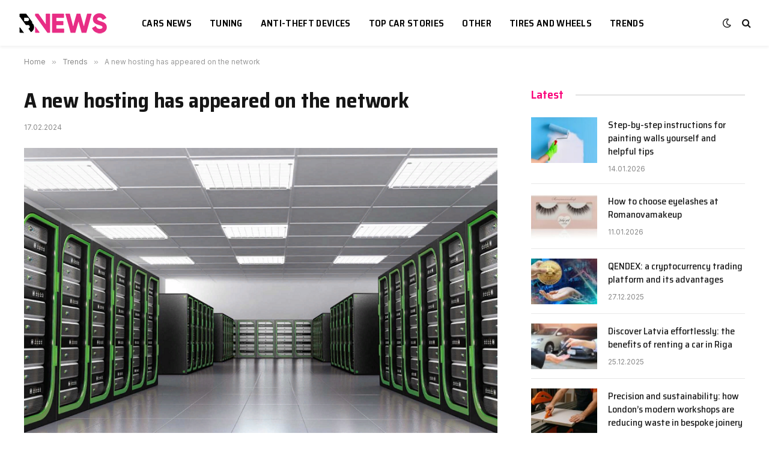

--- FILE ---
content_type: text/html; charset=UTF-8
request_url: https://carsnow.net/a-new-hosting-has-appeared-on-the-network.html
body_size: 14855
content:

<!DOCTYPE html>
<html lang="en-US" class="s-light site-s-light">

<head>

	<meta charset="UTF-8" />
	<meta name="viewport" content="width=device-width, initial-scale=1" />
	<meta name='robots' content='index, follow, max-image-preview:large, max-snippet:-1, max-video-preview:-1' />

	<!-- This site is optimized with the Yoast SEO plugin v24.5 - https://yoast.com/wordpress/plugins/seo/ -->
	<title>A new hosting has appeared on the network</title><link rel="preload" as="image" imagesrcset="https://carsnow.net/wp-content/uploads/2022/07/hosting.png" imagesizes="(max-width: 788px) 100vw, 788px" /><link rel="preload" as="font" href="https://carsnow.net/wp-content/themes/smart-mag/css/icons/fonts/ts-icons.woff2?v2.2" type="font/woff2" crossorigin="anonymous" />
	<meta name="description" content="For many companies, corporations and firms, the emergence of a new hosting is a whole event. As you know, this is a virtual space where all the" />
	<link rel="canonical" href="https://carsnow.net/a-new-hosting-has-appeared-on-the-network.html" />
	<meta property="og:locale" content="en_US" />
	<meta property="og:type" content="article" />
	<meta property="og:title" content="A new hosting has appeared on the network" />
	<meta property="og:description" content="For many companies, corporations and firms, the emergence of a new hosting is a whole event. As you know, this is a virtual space where all the" />
	<meta property="og:url" content="https://carsnow.net/a-new-hosting-has-appeared-on-the-network.html" />
	<meta property="og:site_name" content="Carsnow - news, automotive trends, investment, top car stories, advice" />
	<meta property="article:published_time" content="2024-02-17T12:36:06+00:00" />
	<meta property="article:modified_time" content="2024-02-18T16:48:57+00:00" />
	<meta property="og:image" content="https://carsnow.net/wp-content/uploads/2022/07/hosting.png" />
	<meta property="og:image:width" content="700" />
	<meta property="og:image:height" content="525" />
	<meta property="og:image:type" content="image/png" />
	<meta name="author" content="carsnews" />
	<meta name="twitter:card" content="summary_large_image" />
	<meta name="twitter:label1" content="Written by" />
	<meta name="twitter:data1" content="carsnews" />
	<meta name="twitter:label2" content="Est. reading time" />
	<meta name="twitter:data2" content="1 minute" />
	<script type="application/ld+json" class="yoast-schema-graph">{"@context":"https://schema.org","@graph":[{"@type":"WebPage","@id":"https://carsnow.net/a-new-hosting-has-appeared-on-the-network.html","url":"https://carsnow.net/a-new-hosting-has-appeared-on-the-network.html","name":"A new hosting has appeared on the network","isPartOf":{"@id":"https://carsnow.net/#website"},"primaryImageOfPage":{"@id":"https://carsnow.net/a-new-hosting-has-appeared-on-the-network.html#primaryimage"},"image":{"@id":"https://carsnow.net/a-new-hosting-has-appeared-on-the-network.html#primaryimage"},"thumbnailUrl":"https://carsnow.net/wp-content/uploads/2022/07/hosting.png","datePublished":"2024-02-17T12:36:06+00:00","dateModified":"2024-02-18T16:48:57+00:00","author":{"@id":"https://carsnow.net/#/schema/person/648943861afde7543ac1c15096899067"},"description":"For many companies, corporations and firms, the emergence of a new hosting is a whole event. As you know, this is a virtual space where all the","inLanguage":"en-US","potentialAction":[{"@type":"ReadAction","target":["https://carsnow.net/a-new-hosting-has-appeared-on-the-network.html"]}]},{"@type":"ImageObject","inLanguage":"en-US","@id":"https://carsnow.net/a-new-hosting-has-appeared-on-the-network.html#primaryimage","url":"https://carsnow.net/wp-content/uploads/2022/07/hosting.png","contentUrl":"https://carsnow.net/wp-content/uploads/2022/07/hosting.png","width":700,"height":525},{"@type":"WebSite","@id":"https://carsnow.net/#website","url":"https://carsnow.net/","name":"Carsnow - news, automotive trends, investment, top car stories, advice","description":"","potentialAction":[{"@type":"SearchAction","target":{"@type":"EntryPoint","urlTemplate":"https://carsnow.net/?s={search_term_string}"},"query-input":{"@type":"PropertyValueSpecification","valueRequired":true,"valueName":"search_term_string"}}],"inLanguage":"en-US"},{"@type":"Person","@id":"https://carsnow.net/#/schema/person/648943861afde7543ac1c15096899067","name":"carsnews","image":{"@type":"ImageObject","inLanguage":"en-US","@id":"https://carsnow.net/#/schema/person/image/","url":"https://secure.gravatar.com/avatar/?s=96&d=mm&r=g","contentUrl":"https://secure.gravatar.com/avatar/?s=96&d=mm&r=g","caption":"carsnews"}}]}</script>
	<!-- / Yoast SEO plugin. -->


<link rel='dns-prefetch' href='//fonts.googleapis.com' />
<link rel="alternate" type="application/rss+xml" title="Carsnow - news, automotive trends, investment, top car stories, advice &raquo; Feed" href="https://carsnow.net/feed" />
<link rel="alternate" type="application/rss+xml" title="Carsnow - news, automotive trends, investment, top car stories, advice &raquo; Comments Feed" href="https://carsnow.net/comments/feed" />
<link rel="alternate" type="application/rss+xml" title="Carsnow - news, automotive trends, investment, top car stories, advice &raquo; A new hosting has appeared on the network Comments Feed" href="https://carsnow.net/a-new-hosting-has-appeared-on-the-network.html/feed" />
<link rel="alternate" title="oEmbed (JSON)" type="application/json+oembed" href="https://carsnow.net/wp-json/oembed/1.0/embed?url=https%3A%2F%2Fcarsnow.net%2Fa-new-hosting-has-appeared-on-the-network.html" />
<link rel="alternate" title="oEmbed (XML)" type="text/xml+oembed" href="https://carsnow.net/wp-json/oembed/1.0/embed?url=https%3A%2F%2Fcarsnow.net%2Fa-new-hosting-has-appeared-on-the-network.html&#038;format=xml" />
<style id='wp-img-auto-sizes-contain-inline-css' type='text/css'>
img:is([sizes=auto i],[sizes^="auto," i]){contain-intrinsic-size:3000px 1500px}
/*# sourceURL=wp-img-auto-sizes-contain-inline-css */
</style>
<link rel='stylesheet' id='wp-block-library-css' href='https://carsnow.net/wp-includes/css/dist/block-library/style.min.css?ver=6.9' type='text/css' media='all' />
<style id='global-styles-inline-css' type='text/css'>
:root{--wp--preset--aspect-ratio--square: 1;--wp--preset--aspect-ratio--4-3: 4/3;--wp--preset--aspect-ratio--3-4: 3/4;--wp--preset--aspect-ratio--3-2: 3/2;--wp--preset--aspect-ratio--2-3: 2/3;--wp--preset--aspect-ratio--16-9: 16/9;--wp--preset--aspect-ratio--9-16: 9/16;--wp--preset--color--black: #000000;--wp--preset--color--cyan-bluish-gray: #abb8c3;--wp--preset--color--white: #ffffff;--wp--preset--color--pale-pink: #f78da7;--wp--preset--color--vivid-red: #cf2e2e;--wp--preset--color--luminous-vivid-orange: #ff6900;--wp--preset--color--luminous-vivid-amber: #fcb900;--wp--preset--color--light-green-cyan: #7bdcb5;--wp--preset--color--vivid-green-cyan: #00d084;--wp--preset--color--pale-cyan-blue: #8ed1fc;--wp--preset--color--vivid-cyan-blue: #0693e3;--wp--preset--color--vivid-purple: #9b51e0;--wp--preset--gradient--vivid-cyan-blue-to-vivid-purple: linear-gradient(135deg,rgb(6,147,227) 0%,rgb(155,81,224) 100%);--wp--preset--gradient--light-green-cyan-to-vivid-green-cyan: linear-gradient(135deg,rgb(122,220,180) 0%,rgb(0,208,130) 100%);--wp--preset--gradient--luminous-vivid-amber-to-luminous-vivid-orange: linear-gradient(135deg,rgb(252,185,0) 0%,rgb(255,105,0) 100%);--wp--preset--gradient--luminous-vivid-orange-to-vivid-red: linear-gradient(135deg,rgb(255,105,0) 0%,rgb(207,46,46) 100%);--wp--preset--gradient--very-light-gray-to-cyan-bluish-gray: linear-gradient(135deg,rgb(238,238,238) 0%,rgb(169,184,195) 100%);--wp--preset--gradient--cool-to-warm-spectrum: linear-gradient(135deg,rgb(74,234,220) 0%,rgb(151,120,209) 20%,rgb(207,42,186) 40%,rgb(238,44,130) 60%,rgb(251,105,98) 80%,rgb(254,248,76) 100%);--wp--preset--gradient--blush-light-purple: linear-gradient(135deg,rgb(255,206,236) 0%,rgb(152,150,240) 100%);--wp--preset--gradient--blush-bordeaux: linear-gradient(135deg,rgb(254,205,165) 0%,rgb(254,45,45) 50%,rgb(107,0,62) 100%);--wp--preset--gradient--luminous-dusk: linear-gradient(135deg,rgb(255,203,112) 0%,rgb(199,81,192) 50%,rgb(65,88,208) 100%);--wp--preset--gradient--pale-ocean: linear-gradient(135deg,rgb(255,245,203) 0%,rgb(182,227,212) 50%,rgb(51,167,181) 100%);--wp--preset--gradient--electric-grass: linear-gradient(135deg,rgb(202,248,128) 0%,rgb(113,206,126) 100%);--wp--preset--gradient--midnight: linear-gradient(135deg,rgb(2,3,129) 0%,rgb(40,116,252) 100%);--wp--preset--font-size--small: 13px;--wp--preset--font-size--medium: 20px;--wp--preset--font-size--large: 36px;--wp--preset--font-size--x-large: 42px;--wp--preset--spacing--20: 0.44rem;--wp--preset--spacing--30: 0.67rem;--wp--preset--spacing--40: 1rem;--wp--preset--spacing--50: 1.5rem;--wp--preset--spacing--60: 2.25rem;--wp--preset--spacing--70: 3.38rem;--wp--preset--spacing--80: 5.06rem;--wp--preset--shadow--natural: 6px 6px 9px rgba(0, 0, 0, 0.2);--wp--preset--shadow--deep: 12px 12px 50px rgba(0, 0, 0, 0.4);--wp--preset--shadow--sharp: 6px 6px 0px rgba(0, 0, 0, 0.2);--wp--preset--shadow--outlined: 6px 6px 0px -3px rgb(255, 255, 255), 6px 6px rgb(0, 0, 0);--wp--preset--shadow--crisp: 6px 6px 0px rgb(0, 0, 0);}:where(.is-layout-flex){gap: 0.5em;}:where(.is-layout-grid){gap: 0.5em;}body .is-layout-flex{display: flex;}.is-layout-flex{flex-wrap: wrap;align-items: center;}.is-layout-flex > :is(*, div){margin: 0;}body .is-layout-grid{display: grid;}.is-layout-grid > :is(*, div){margin: 0;}:where(.wp-block-columns.is-layout-flex){gap: 2em;}:where(.wp-block-columns.is-layout-grid){gap: 2em;}:where(.wp-block-post-template.is-layout-flex){gap: 1.25em;}:where(.wp-block-post-template.is-layout-grid){gap: 1.25em;}.has-black-color{color: var(--wp--preset--color--black) !important;}.has-cyan-bluish-gray-color{color: var(--wp--preset--color--cyan-bluish-gray) !important;}.has-white-color{color: var(--wp--preset--color--white) !important;}.has-pale-pink-color{color: var(--wp--preset--color--pale-pink) !important;}.has-vivid-red-color{color: var(--wp--preset--color--vivid-red) !important;}.has-luminous-vivid-orange-color{color: var(--wp--preset--color--luminous-vivid-orange) !important;}.has-luminous-vivid-amber-color{color: var(--wp--preset--color--luminous-vivid-amber) !important;}.has-light-green-cyan-color{color: var(--wp--preset--color--light-green-cyan) !important;}.has-vivid-green-cyan-color{color: var(--wp--preset--color--vivid-green-cyan) !important;}.has-pale-cyan-blue-color{color: var(--wp--preset--color--pale-cyan-blue) !important;}.has-vivid-cyan-blue-color{color: var(--wp--preset--color--vivid-cyan-blue) !important;}.has-vivid-purple-color{color: var(--wp--preset--color--vivid-purple) !important;}.has-black-background-color{background-color: var(--wp--preset--color--black) !important;}.has-cyan-bluish-gray-background-color{background-color: var(--wp--preset--color--cyan-bluish-gray) !important;}.has-white-background-color{background-color: var(--wp--preset--color--white) !important;}.has-pale-pink-background-color{background-color: var(--wp--preset--color--pale-pink) !important;}.has-vivid-red-background-color{background-color: var(--wp--preset--color--vivid-red) !important;}.has-luminous-vivid-orange-background-color{background-color: var(--wp--preset--color--luminous-vivid-orange) !important;}.has-luminous-vivid-amber-background-color{background-color: var(--wp--preset--color--luminous-vivid-amber) !important;}.has-light-green-cyan-background-color{background-color: var(--wp--preset--color--light-green-cyan) !important;}.has-vivid-green-cyan-background-color{background-color: var(--wp--preset--color--vivid-green-cyan) !important;}.has-pale-cyan-blue-background-color{background-color: var(--wp--preset--color--pale-cyan-blue) !important;}.has-vivid-cyan-blue-background-color{background-color: var(--wp--preset--color--vivid-cyan-blue) !important;}.has-vivid-purple-background-color{background-color: var(--wp--preset--color--vivid-purple) !important;}.has-black-border-color{border-color: var(--wp--preset--color--black) !important;}.has-cyan-bluish-gray-border-color{border-color: var(--wp--preset--color--cyan-bluish-gray) !important;}.has-white-border-color{border-color: var(--wp--preset--color--white) !important;}.has-pale-pink-border-color{border-color: var(--wp--preset--color--pale-pink) !important;}.has-vivid-red-border-color{border-color: var(--wp--preset--color--vivid-red) !important;}.has-luminous-vivid-orange-border-color{border-color: var(--wp--preset--color--luminous-vivid-orange) !important;}.has-luminous-vivid-amber-border-color{border-color: var(--wp--preset--color--luminous-vivid-amber) !important;}.has-light-green-cyan-border-color{border-color: var(--wp--preset--color--light-green-cyan) !important;}.has-vivid-green-cyan-border-color{border-color: var(--wp--preset--color--vivid-green-cyan) !important;}.has-pale-cyan-blue-border-color{border-color: var(--wp--preset--color--pale-cyan-blue) !important;}.has-vivid-cyan-blue-border-color{border-color: var(--wp--preset--color--vivid-cyan-blue) !important;}.has-vivid-purple-border-color{border-color: var(--wp--preset--color--vivid-purple) !important;}.has-vivid-cyan-blue-to-vivid-purple-gradient-background{background: var(--wp--preset--gradient--vivid-cyan-blue-to-vivid-purple) !important;}.has-light-green-cyan-to-vivid-green-cyan-gradient-background{background: var(--wp--preset--gradient--light-green-cyan-to-vivid-green-cyan) !important;}.has-luminous-vivid-amber-to-luminous-vivid-orange-gradient-background{background: var(--wp--preset--gradient--luminous-vivid-amber-to-luminous-vivid-orange) !important;}.has-luminous-vivid-orange-to-vivid-red-gradient-background{background: var(--wp--preset--gradient--luminous-vivid-orange-to-vivid-red) !important;}.has-very-light-gray-to-cyan-bluish-gray-gradient-background{background: var(--wp--preset--gradient--very-light-gray-to-cyan-bluish-gray) !important;}.has-cool-to-warm-spectrum-gradient-background{background: var(--wp--preset--gradient--cool-to-warm-spectrum) !important;}.has-blush-light-purple-gradient-background{background: var(--wp--preset--gradient--blush-light-purple) !important;}.has-blush-bordeaux-gradient-background{background: var(--wp--preset--gradient--blush-bordeaux) !important;}.has-luminous-dusk-gradient-background{background: var(--wp--preset--gradient--luminous-dusk) !important;}.has-pale-ocean-gradient-background{background: var(--wp--preset--gradient--pale-ocean) !important;}.has-electric-grass-gradient-background{background: var(--wp--preset--gradient--electric-grass) !important;}.has-midnight-gradient-background{background: var(--wp--preset--gradient--midnight) !important;}.has-small-font-size{font-size: var(--wp--preset--font-size--small) !important;}.has-medium-font-size{font-size: var(--wp--preset--font-size--medium) !important;}.has-large-font-size{font-size: var(--wp--preset--font-size--large) !important;}.has-x-large-font-size{font-size: var(--wp--preset--font-size--x-large) !important;}
/*# sourceURL=global-styles-inline-css */
</style>

<style id='classic-theme-styles-inline-css' type='text/css'>
/*! This file is auto-generated */
.wp-block-button__link{color:#fff;background-color:#32373c;border-radius:9999px;box-shadow:none;text-decoration:none;padding:calc(.667em + 2px) calc(1.333em + 2px);font-size:1.125em}.wp-block-file__button{background:#32373c;color:#fff;text-decoration:none}
/*# sourceURL=/wp-includes/css/classic-themes.min.css */
</style>
<link rel='stylesheet' id='cptch_stylesheet-css' href='https://carsnow.net/wp-content/plugins/captcha-bws/css/front_end_style.css?ver=5.2.4' type='text/css' media='all' />
<link rel='stylesheet' id='dashicons-css' href='https://carsnow.net/wp-includes/css/dashicons.min.css?ver=6.9' type='text/css' media='all' />
<link rel='stylesheet' id='cptch_desktop_style-css' href='https://carsnow.net/wp-content/plugins/captcha-bws/css/desktop_style.css?ver=5.2.4' type='text/css' media='all' />
<link rel='stylesheet' id='smartmag-core-css' href='https://carsnow.net/wp-content/themes/smart-mag/style.css?ver=7.0.1' type='text/css' media='all' />
<style id='smartmag-core-inline-css' type='text/css'>
:root { --c-main: #fa057b;
--c-main-rgb: 250,5,123;
--text-font: "Inter", system-ui, -apple-system, "Segoe UI", Arial, sans-serif;
--body-font: "Inter", system-ui, -apple-system, "Segoe UI", Arial, sans-serif;
--title-font: "Saira Semi Condensed", system-ui, -apple-system, "Segoe UI", Arial, sans-serif;
--h-font: "Saira Semi Condensed", system-ui, -apple-system, "Segoe UI", Arial, sans-serif;
--title-size-xs: 16px;
--title-size-s: 18px;
--title-size-n: 19px;
--title-size-m: 21px;
--title-fw-bold: 600;
--title-fw-semi: 500;
--excerpt-size: 14px; }
.smart-head-main { --c-shadow: rgba(0,0,0,0.05); }
.smart-head-main .smart-head-top { --head-h: 34px; }
.smart-head-main .smart-head-mid { --head-h: 76px; }
.smart-head-main .smart-head-bot { border-top-width: 0px; }
.navigation { font-family: "Saira Semi Condensed", system-ui, -apple-system, "Segoe UI", Arial, sans-serif; }
.navigation-main .menu > li > a { font-size: 16px; font-weight: 600; text-transform: uppercase; letter-spacing: .02em; }
.navigation-main .menu > li li a { font-size: 14px; }
.navigation-main { --nav-items-space: 15px; }
.s-light .navigation-main { --c-nav: #000000; }
.s-light .navigation { --c-nav-blip: var(--c-main); }
.mobile-menu { font-family: "Saira Semi Condensed", system-ui, -apple-system, "Segoe UI", Arial, sans-serif; font-weight: 600; }
.navigation-small { font-family: "Inter", system-ui, -apple-system, "Segoe UI", Arial, sans-serif; margin-left: calc(-1 * var(--nav-items-space)); }
.smart-head-main .spc-social { --c-spc-social-hov: #f2f2f2; --spc-social-space: 5px; }
.smart-head-main .logo-is-image { padding-right: 5px; }
.post-meta .post-cat > a { font-family: "Saira Semi Condensed", system-ui, -apple-system, "Segoe UI", Arial, sans-serif; }
.post-meta .text-in, .post-meta .post-cat > a { font-size: 14px; }
.post-meta .post-cat > a { font-weight: 600; }
.post-meta { --p-meta-sep: "\2013"; --p-meta-sep-pad: 6px; }
.block-head-b .heading { font-size: 24px; font-weight: 600; letter-spacing: 0.04em; }
.block-head-e2 .heading { font-weight: 600; color: var(--c-main); }
.list-post { --list-p-media-width: 29.94923858%; --list-p-media-max-width: 85%; }
.a-wrap-2:not(._) { margin-top: 0px; }
@media (min-width: 940px) and (max-width: 1200px) { .navigation-main .menu > li > a { font-size: calc(10px + (16px - 10px) * .7); } }


/*# sourceURL=smartmag-core-inline-css */
</style>
<link rel='stylesheet' id='magnific-popup-css' href='https://carsnow.net/wp-content/themes/smart-mag/css/lightbox.css?ver=7.0.1' type='text/css' media='all' />
<link rel='stylesheet' id='smartmag-icons-css' href='https://carsnow.net/wp-content/themes/smart-mag/css/icons/icons.css?ver=7.0.1' type='text/css' media='all' />
<link rel='stylesheet' id='smartmag-gfonts-custom-css' href='https://fonts.googleapis.com/css?family=Inter%3A400%2C500%2C600%2C700%7CSaira+Semi+Condensed%3A400%2C500%2C600%2C700&#038;display=swap' type='text/css' media='all' />
<script type="text/javascript" src="https://carsnow.net/wp-includes/js/jquery/jquery.min.js?ver=3.7.1" id="jquery-core-js"></script>
<script type="text/javascript" src="https://carsnow.net/wp-includes/js/jquery/jquery-migrate.min.js?ver=3.4.1" id="jquery-migrate-js"></script>
<link rel="https://api.w.org/" href="https://carsnow.net/wp-json/" /><link rel="alternate" title="JSON" type="application/json" href="https://carsnow.net/wp-json/wp/v2/posts/144" /><link rel="EditURI" type="application/rsd+xml" title="RSD" href="https://carsnow.net/xmlrpc.php?rsd" />
<meta name="generator" content="WordPress 6.9" />
<link rel='shortlink' href='https://carsnow.net/?p=144' />

		<script>
		var BunyadSchemeKey = 'bunyad-scheme';
		(() => {
			const d = document.documentElement;
			const c = d.classList;
			const scheme = localStorage.getItem(BunyadSchemeKey);
			if (scheme) {
				d.dataset.origClass = c;
				scheme === 'dark' ? c.remove('s-light', 'site-s-light') : c.remove('s-dark', 'site-s-dark');
				c.add('site-s-' + scheme, 's-' + scheme);
			}
		})();
		</script>
		<meta name="generator" content="Elementor 3.27.6; features: additional_custom_breakpoints; settings: css_print_method-external, google_font-enabled, font_display-auto">
			<style>
				.e-con.e-parent:nth-of-type(n+4):not(.e-lazyloaded):not(.e-no-lazyload),
				.e-con.e-parent:nth-of-type(n+4):not(.e-lazyloaded):not(.e-no-lazyload) * {
					background-image: none !important;
				}
				@media screen and (max-height: 1024px) {
					.e-con.e-parent:nth-of-type(n+3):not(.e-lazyloaded):not(.e-no-lazyload),
					.e-con.e-parent:nth-of-type(n+3):not(.e-lazyloaded):not(.e-no-lazyload) * {
						background-image: none !important;
					}
				}
				@media screen and (max-height: 640px) {
					.e-con.e-parent:nth-of-type(n+2):not(.e-lazyloaded):not(.e-no-lazyload),
					.e-con.e-parent:nth-of-type(n+2):not(.e-lazyloaded):not(.e-no-lazyload) * {
						background-image: none !important;
					}
				}
			</style>
			<link rel="icon" href="https://carsnow.net/wp-content/uploads/2022/02/1-4-150x150.png" sizes="32x32" />
<link rel="icon" href="https://carsnow.net/wp-content/uploads/2022/02/1-4.png" sizes="192x192" />
<link rel="apple-touch-icon" href="https://carsnow.net/wp-content/uploads/2022/02/1-4.png" />
<meta name="msapplication-TileImage" content="https://carsnow.net/wp-content/uploads/2022/02/1-4.png" />


</head>

<body class="wp-singular post-template-default single single-post postid-144 single-format-standard wp-theme-smart-mag right-sidebar post-layout-modern post-cat-24 has-lb has-lb-sm layout-normal elementor-default elementor-kit-13">



<div class="main-wrap">

	
<div class="off-canvas-backdrop"></div>
<div class="mobile-menu-container off-canvas" id="off-canvas">

	<div class="off-canvas-head">
		<a href="#" class="close"><i class="tsi tsi-times"></i></a>

		<div class="ts-logo">
					</div>
	</div>

	<div class="off-canvas-content">

		
			<ul id="menu-main" class="mobile-menu"><li id="menu-item-1671" class="menu-item menu-item-type-taxonomy menu-item-object-category menu-item-1671"><a href="https://carsnow.net/cars-news">Cars news</a></li>
<li id="menu-item-1672" class="menu-item menu-item-type-taxonomy menu-item-object-category menu-item-1672"><a href="https://carsnow.net/tuning">Tuning</a></li>
<li id="menu-item-1673" class="menu-item menu-item-type-taxonomy menu-item-object-category menu-item-1673"><a href="https://carsnow.net/anti-theft-devices">Anti-theft devices</a></li>
<li id="menu-item-1674" class="menu-item menu-item-type-taxonomy menu-item-object-category menu-item-1674"><a href="https://carsnow.net/top-car-stories">Top car stories</a></li>
<li id="menu-item-1675" class="menu-item menu-item-type-taxonomy menu-item-object-category menu-item-1675"><a href="https://carsnow.net/other">Other</a></li>
<li id="menu-item-1676" class="menu-item menu-item-type-taxonomy menu-item-object-category menu-item-1676"><a href="https://carsnow.net/tires-and-wheels">Tires and wheels</a></li>
<li id="menu-item-1677" class="menu-item menu-item-type-taxonomy menu-item-object-category current-post-ancestor current-menu-parent current-post-parent menu-item-1677"><a href="https://carsnow.net/trends">Trends</a></li>
</ul>
		
		
		
		<div class="spc-social spc-social-b smart-head-social">
		
			
				<a href="#" class="link s-facebook" target="_blank" rel="noopener">
					<i class="icon tsi tsi-facebook"></i>
					<span class="visuallyhidden">Facebook</span>
				</a>
									
			
				<a href="#" class="link s-twitter" target="_blank" rel="noopener">
					<i class="icon tsi tsi-twitter"></i>
					<span class="visuallyhidden">Twitter</span>
				</a>
									
			
				<a href="#" class="link s-instagram" target="_blank" rel="noopener">
					<i class="icon tsi tsi-instagram"></i>
					<span class="visuallyhidden">Instagram</span>
				</a>
									
			
		</div>

		
	</div>

</div>
<div class="smart-head smart-head-a smart-head-main" id="smart-head" data-sticky="auto" data-sticky-type="smart">
	
	<div class="smart-head-row smart-head-mid is-light smart-head-row-full">

		<div class="inner full">

							
				<div class="items items-left ">
					<a href="https://carsnow.net/" title="Carsnow &#8211; news, automotive trends, investment, top car stories, advice" rel="home" class="logo-link ts-logo logo-is-image">
		<span>
			
				
					<img src="https://carsnow.net/wp-content/uploads/2022/02/14.png" class="logo-image logo-image-dark" alt="Carsnow &#8211; news, automotive trends, investment, top car stories, advice" srcset="https://carsnow.net/wp-content/uploads/2022/02/14.png ,https://carsnow.net/wp-content/uploads/2022/02/13.png 2x" width="151" height="37"/><img src="https://carsnow.net/wp-content/uploads/2022/02/11.png" class="logo-image" alt="Carsnow &#8211; news, automotive trends, investment, top car stories, advice" srcset="https://carsnow.net/wp-content/uploads/2022/02/11.png ,https://carsnow.net/wp-content/uploads/2022/02/12.png 2x" width="151" height="37"/>
									 
					</span>
	</a>	<div class="nav-wrap">
		<nav class="navigation navigation-main nav-hov-a">
			<ul id="menu-main-1" class="menu"><li class="menu-item menu-item-type-taxonomy menu-item-object-category menu-cat-1 menu-item-1671"><a href="https://carsnow.net/cars-news">Cars news</a></li>
<li class="menu-item menu-item-type-taxonomy menu-item-object-category menu-cat-19 menu-item-1672"><a href="https://carsnow.net/tuning">Tuning</a></li>
<li class="menu-item menu-item-type-taxonomy menu-item-object-category menu-cat-20 menu-item-1673"><a href="https://carsnow.net/anti-theft-devices">Anti-theft devices</a></li>
<li class="menu-item menu-item-type-taxonomy menu-item-object-category menu-cat-21 menu-item-1674"><a href="https://carsnow.net/top-car-stories">Top car stories</a></li>
<li class="menu-item menu-item-type-taxonomy menu-item-object-category menu-cat-22 menu-item-1675"><a href="https://carsnow.net/other">Other</a></li>
<li class="menu-item menu-item-type-taxonomy menu-item-object-category menu-cat-23 menu-item-1676"><a href="https://carsnow.net/tires-and-wheels">Tires and wheels</a></li>
<li class="menu-item menu-item-type-taxonomy menu-item-object-category current-post-ancestor current-menu-parent current-post-parent menu-cat-24 menu-item-1677"><a href="https://carsnow.net/trends">Trends</a></li>
</ul>		</nav>
	</div>
				</div>

							
				<div class="items items-center empty">
								</div>

							
				<div class="items items-right ">
				
<div class="scheme-switcher has-icon-only">
	<a href="#" class="toggle is-icon toggle-dark" title="Switch to Dark Design - easier on eyes.">
		<i class="icon tsi tsi-moon"></i>
	</a>
	<a href="#" class="toggle is-icon toggle-light" title="Switch to Light Design.">
		<i class="icon tsi tsi-bright"></i>
	</a>
</div>

	<a href="#" class="search-icon has-icon-only is-icon" title="Search">
		<i class="tsi tsi-search"></i>
	</a>

				</div>

						
		</div>
	</div>

	</div>
<div class="smart-head smart-head-a smart-head-mobile" id="smart-head-mobile" data-sticky="mid" data-sticky-type>
	
	<div class="smart-head-row smart-head-mid smart-head-row-3 is-light smart-head-row-full">

		<div class="inner wrap">

							
				<div class="items items-left ">
				
<button class="offcanvas-toggle has-icon" type="button" aria-label="Menu">
	<span class="hamburger-icon hamburger-icon-a">
		<span class="inner"></span>
	</span>
</button>				</div>

							
				<div class="items items-center ">
					<a href="https://carsnow.net/" title="Carsnow &#8211; news, automotive trends, investment, top car stories, advice" rel="home" class="logo-link ts-logo logo-is-image">
		<span>
			
				
					<img src="https://carsnow.net/wp-content/uploads/2022/02/14.png" class="logo-image logo-image-dark" alt="Carsnow &#8211; news, automotive trends, investment, top car stories, advice" srcset="https://carsnow.net/wp-content/uploads/2022/02/14.png ,https://carsnow.net/wp-content/uploads/2022/02/13.png 2x" width="151" height="37"/><img src="https://carsnow.net/wp-content/uploads/2022/02/11.png" class="logo-image" alt="Carsnow &#8211; news, automotive trends, investment, top car stories, advice" srcset="https://carsnow.net/wp-content/uploads/2022/02/11.png ,https://carsnow.net/wp-content/uploads/2022/02/12.png 2x" width="151" height="37"/>
									 
					</span>
	</a>				</div>

							
				<div class="items items-right ">
				
<div class="scheme-switcher has-icon-only">
	<a href="#" class="toggle is-icon toggle-dark" title="Switch to Dark Design - easier on eyes.">
		<i class="icon tsi tsi-moon"></i>
	</a>
	<a href="#" class="toggle is-icon toggle-light" title="Switch to Light Design.">
		<i class="icon tsi tsi-bright"></i>
	</a>
</div>

	<a href="#" class="search-icon has-icon-only is-icon" title="Search">
		<i class="tsi tsi-search"></i>
	</a>

				</div>

						
		</div>
	</div>

	</div>
<nav class="breadcrumbs is-full-width breadcrumbs-a" id="breadcrumb"><div class="inner ts-contain "><span><a href="https://carsnow.net/"><span>Home</span></a></span><span class="delim">&raquo;</span><span><a href="https://carsnow.net/trends"><span>Trends</span></a></span><span class="delim">&raquo;</span><span class="current">A new hosting has appeared on the network</span></div></nav>
<div class="main ts-contain cf right-sidebar">
	
		

<div class="ts-row">
	<div class="col-8 main-content">

					<div class="the-post-header s-head-modern s-head-modern-a">
	<div class="post-meta post-meta-a post-meta-left post-meta-single has-below"><h1 class="is-title post-title">A new hosting has appeared on the network</h1><div class="post-meta-items meta-below"><span class="meta-item date"><time class="post-date" datetime="2024-02-17T15:36:06+03:00">17.02.2024</time></span></div></div>	
	
</div>		
					<div class="single-featured">
					
	<div class="featured">
				
			<a href="https://carsnow.net/wp-content/uploads/2022/07/hosting.png" class="image-link media-ratio ar-bunyad-main" title="A new hosting has appeared on the network"><img fetchpriority="high" width="788" height="515" src="[data-uri]" class="attachment-large size-large lazyload wp-post-image" alt="" sizes="(max-width: 788px) 100vw, 788px" title="A new hosting has appeared on the network" decoding="async" data-src="https://carsnow.net/wp-content/uploads/2022/07/hosting.png" /></a>		
						
			</div>

				</div>
		
		<div class="the-post s-post-modern">

			<article id="post-144" class="post-144 post type-post status-publish format-standard has-post-thumbnail category-trends">
				
<div class="post-content-wrap has-share-float">
						<div class="post-share-float share-float-d is-hidden spc-social-bg">
	<div class="inner">
					<span class="share-text">Share</span>
		
		<div class="services">
		
				
			<a href="https://www.facebook.com/sharer.php?u=https%3A%2F%2Fcarsnow.net%2Fa-new-hosting-has-appeared-on-the-network.html" class="cf service s-facebook" target="_blank" title="Facebook">
				<i class="tsi tsi-facebook"></i>
				<span class="label">Facebook</span>
			</a>
				
				
			<a href="https://twitter.com/intent/tweet?url=https%3A%2F%2Fcarsnow.net%2Fa-new-hosting-has-appeared-on-the-network.html&text=A%20new%20hosting%20has%20appeared%20on%20the%20network" class="cf service s-twitter" target="_blank" title="Twitter">
				<i class="tsi tsi-twitter"></i>
				<span class="label">Twitter</span>
			</a>
				
				
			<a href="https://pinterest.com/pin/create/button/?url=https%3A%2F%2Fcarsnow.net%2Fa-new-hosting-has-appeared-on-the-network.html&media=https%3A%2F%2Fcarsnow.net%2Fwp-content%2Fuploads%2F2022%2F07%2Fhosting.png&description=A%20new%20hosting%20has%20appeared%20on%20the%20network" class="cf service s-pinterest" target="_blank" title="Pinterest">
				<i class="tsi tsi-pinterest-p"></i>
				<span class="label">Pinterest</span>
			</a>
				
				
			<a href="https://www.tumblr.com/share/link?url=https%3A%2F%2Fcarsnow.net%2Fa-new-hosting-has-appeared-on-the-network.html&name=A%20new%20hosting%20has%20appeared%20on%20the%20network" class="cf service s-tumblr" target="_blank" title="Tumblr">
				<i class="tsi tsi-tumblr"></i>
				<span class="label">Tumblr</span>
			</a>
				
				
			<a href="https://www.reddit.com/submit?url=https%3A%2F%2Fcarsnow.net%2Fa-new-hosting-has-appeared-on-the-network.html&title=A%20new%20hosting%20has%20appeared%20on%20the%20network" class="cf service s-reddit" target="_blank" title="Reddit">
				<i class="tsi tsi-reddit-alien"></i>
				<span class="label">Reddit</span>
			</a>
				
				
			<a href="https://t.me/share/url?url=https%3A%2F%2Fcarsnow.net%2Fa-new-hosting-has-appeared-on-the-network.html&title=A%20new%20hosting%20has%20appeared%20on%20the%20network" class="cf service s-telegram" target="_blank" title="Telegram">
				<i class="tsi tsi-telegram"></i>
				<span class="label">Telegram</span>
			</a>
				
				
			<a href="https://wa.me/?text=A%20new%20hosting%20has%20appeared%20on%20the%20network%20https%3A%2F%2Fcarsnow.net%2Fa-new-hosting-has-appeared-on-the-network.html" class="cf service s-whatsapp" target="_blank" title="WhatsApp">
				<i class="tsi tsi-whatsapp"></i>
				<span class="label">WhatsApp</span>
			</a>
				
				
		</div>
	</div>		
</div>
			
	<div class="post-content cf entry-content content-spacious">

		
				
		<p>For many companies, corporations and firms, the emergence of a new hosting is a whole event.<span id="more-144"></span> As you know, this is a virtual space where all the information posted on your sites, portals and other Internet resources will be stored, so you strive to make your choice in favor of the most reliable hosting that will not let you down at the most crucial moment. For many, the new hosting has become such &#8211; the tariffs proposed by him are impressed. A month of use will cost you 4.99.e., And compared with the proposals of other hosting &#8211; this is just funny money.</p>
<p>No less important aspect, this is the compatibility of this hosting with various operating systems. You can be sure that Ubuntu, Centos, Debian, Mandriva, Slackware, Opensuse, FreeBSD will work in the highest category and no “freezes” and malfunctions are not afraid of their work.</p>
<p>If you are afraid that you will not be able to quickly deal with the management of this hosting, it does not matter. Only here is the most convenient control panel that will help you quickly get used to hosting and perform all the necessary actions without anyone&#8217;s help and tips.</p>
<p>Moreover, you can check the result of your work on test mode.</p>

				
		
		
		
	</div>
</div>
	
			</article>

			


	<section class="related-posts">
							
							
				<div class="block-head block-head-ac block-head-c is-left">

					<h4 class="heading">Related <span class="color">Posts</span></h4>					
									</div>
				
			
				<section class="block-wrap block-grid mb-none" data-id="1">

				
			<div class="block-content">
					
	<div class="loop loop-grid loop-grid-sm grid grid-2 md:grid-2 xs:grid-1">

					
<article class="l-post  grid-sm-post grid-post">

	
			<div class="media">

		
			<a href="https://carsnow.net/step-by-step-instructions-for-painting-walls-yourself-and-helpful-tips.html" class="image-link media-ratio ratio-16-9" title="Step-by-step instructions for painting walls yourself and helpful tips"><span data-bgsrc="https://carsnow.net/wp-content/uploads/2026/01/step-by-step-instructions-for-painting-walls-yourself-and-helpful-tips06-450x300.jpg" class="img bg-cover wp-post-image attachment-bunyad-medium size-bunyad-medium lazyload" data-bgset="https://carsnow.net/wp-content/uploads/2026/01/step-by-step-instructions-for-painting-walls-yourself-and-helpful-tips06-450x300.jpg 450w, https://carsnow.net/wp-content/uploads/2026/01/step-by-step-instructions-for-painting-walls-yourself-and-helpful-tips06.jpg 700w" data-sizes="(max-width: 377px) 100vw, 377px"></span></a>			
			
			
			
		
		</div>
	

	
		<div class="content">

			<div class="post-meta post-meta-a has-below"><h2 class="is-title post-title"><a href="https://carsnow.net/step-by-step-instructions-for-painting-walls-yourself-and-helpful-tips.html">Step-by-step instructions for painting walls yourself and helpful tips</a></h2><div class="post-meta-items meta-below"><span class="meta-item date"><span class="date-link"><time class="post-date" datetime="2026-01-14T00:15:28+03:00">14.01.2026</time></span></span></div></div>			
			
			
		</div>

	
</article>					
<article class="l-post  grid-sm-post grid-post">

	
			<div class="media">

		
			<a href="https://carsnow.net/yak-robiti-pirsing-u-nis-osnovni-perevagi-pravila-ta-osoblivosti.html" class="image-link media-ratio ratio-16-9" title="Як робити пірсинг у ніс: основні переваги, правила та особливості"><span data-bgsrc="https://carsnow.net/wp-content/uploads/2025/07/yak-robiti-pirsing-u-nis-osnovni-perevagi-pravila-ta-osoblivosti09-450x482.jpg" class="img bg-cover wp-post-image attachment-bunyad-medium size-bunyad-medium lazyload" data-bgset="https://carsnow.net/wp-content/uploads/2025/07/yak-robiti-pirsing-u-nis-osnovni-perevagi-pravila-ta-osoblivosti09-450x482.jpg 450w, https://carsnow.net/wp-content/uploads/2025/07/yak-robiti-pirsing-u-nis-osnovni-perevagi-pravila-ta-osoblivosti09-280x300.jpg 280w, https://carsnow.net/wp-content/uploads/2025/07/yak-robiti-pirsing-u-nis-osnovni-perevagi-pravila-ta-osoblivosti09.jpg 700w" data-sizes="(max-width: 377px) 100vw, 377px"></span></a>			
			
			
			
		
		</div>
	

	
		<div class="content">

			<div class="post-meta post-meta-a has-below"><h2 class="is-title post-title"><a href="https://carsnow.net/yak-robiti-pirsing-u-nis-osnovni-perevagi-pravila-ta-osoblivosti.html">Як робити пірсинг у ніс: основні переваги, правила та особливості</a></h2><div class="post-meta-items meta-below"><span class="meta-item date"><span class="date-link"><time class="post-date" datetime="2025-07-25T23:43:26+03:00">25.07.2025</time></span></span></div></div>			
			
			
		</div>

	
</article>					
<article class="l-post  grid-sm-post grid-post">

	
			<div class="media">

		
			<a href="https://carsnow.net/ai-invoice-processing-software-for-managing-financial-calculations.html" class="image-link media-ratio ratio-16-9" title="AI invoice processing: software for managing financial calculations"><span data-bgsrc="https://carsnow.net/wp-content/uploads/2025/07/ai-invoice-processing-software-for-managing-financial-calculations010-450x300.jpg" class="img bg-cover wp-post-image attachment-bunyad-medium size-bunyad-medium lazyload" data-bgset="https://carsnow.net/wp-content/uploads/2025/07/ai-invoice-processing-software-for-managing-financial-calculations010-450x300.jpg 450w, https://carsnow.net/wp-content/uploads/2025/07/ai-invoice-processing-software-for-managing-financial-calculations010.jpg 700w" data-sizes="(max-width: 377px) 100vw, 377px"></span></a>			
			
			
			
		
		</div>
	

	
		<div class="content">

			<div class="post-meta post-meta-a has-below"><h2 class="is-title post-title"><a href="https://carsnow.net/ai-invoice-processing-software-for-managing-financial-calculations.html">AI invoice processing: software for managing financial calculations</a></h2><div class="post-meta-items meta-below"><span class="meta-item date"><span class="date-link"><time class="post-date" datetime="2025-07-18T08:19:32+03:00">18.07.2025</time></span></span></div></div>			
			
			
		</div>

	
</article>					
<article class="l-post  grid-sm-post grid-post">

	
			<div class="media">

		
			<a href="https://carsnow.net/large-scale-testing-from-businessware-technologies-key-aspects.html" class="image-link media-ratio ratio-16-9" title="Large-scale testing from Businessware Technologies: key aspects"><span data-bgsrc="https://carsnow.net/wp-content/uploads/2025/07/large-scale-testing-from-businessware-technologies-key-aspects01-450x300.jpg" class="img bg-cover wp-post-image attachment-bunyad-medium size-bunyad-medium lazyload" data-bgset="https://carsnow.net/wp-content/uploads/2025/07/large-scale-testing-from-businessware-technologies-key-aspects01-450x300.jpg 450w, https://carsnow.net/wp-content/uploads/2025/07/large-scale-testing-from-businessware-technologies-key-aspects01.jpg 700w" data-sizes="(max-width: 377px) 100vw, 377px"></span></a>			
			
			
			
		
		</div>
	

	
		<div class="content">

			<div class="post-meta post-meta-a has-below"><h2 class="is-title post-title"><a href="https://carsnow.net/large-scale-testing-from-businessware-technologies-key-aspects.html">Large-scale testing from Businessware Technologies: key aspects</a></h2><div class="post-meta-items meta-below"><span class="meta-item date"><span class="date-link"><time class="post-date" datetime="2025-07-16T19:43:53+03:00">16.07.2025</time></span></span></div></div>			
			
			
		</div>

	
</article>		
	</div>

		
			</div>

		</section>
		
	</section>			
			<div class="comments">
				
	

			<div class="ts-comments-show">
			<a href="#" class="ts-button ts-button-b">
				Add A Comment			</a>
		</div>
	

	<div id="comments" class="comments-area ts-comments-hidden">

		
	
		<div id="respond" class="comment-respond">
		<h3 id="reply-title" class="comment-reply-title"><span class="heading">Leave A Reply</span> <small><a rel="nofollow" id="cancel-comment-reply-link" href="/a-new-hosting-has-appeared-on-the-network.html#respond" style="display:none;">Cancel Reply</a></small></h3><form action="https://carsnow.net/wp-comments-post.php" method="post" id="commentform" class="comment-form">
			<p>
				<textarea name="comment" id="comment" cols="45" rows="8" aria-required="true" placeholder="Your Comment"  maxlength="65525" required="required"></textarea>
			</p><p class="form-field comment-form-author"><input id="author" name="author" type="text" placeholder="Name *" value="" size="30" maxlength="245" required='required' /></p>
<p class="form-field comment-form-email"><input id="email" name="email" type="email" placeholder="Email *" value="" size="30" maxlength="100" required='required' /></p>
<p class="form-field comment-form-url"><input id="url" name="url" type="text" inputmode="url" placeholder="Website" value="" size="30" maxlength="200" /></p>

		<p class="comment-form-cookies-consent">
			<input id="wp-comment-cookies-consent" name="wp-comment-cookies-consent" type="checkbox" value="yes" />
			<label for="wp-comment-cookies-consent">Save my name, email, and website in this browser for the next time I comment.
			</label>
		</p>
<p class="cptch_block"><span class="cptch_wrap cptch_slide">
				<label class="cptch_label" for="cptch_input_48"><div id="cptch_slide_captcha_container"></div><input type="hidden" name="cptch_form" value="wp_comments" />
				</label></span></p><p class="form-submit"><input name="submit" type="submit" id="comment-submit" class="submit" value="Post Comment" /> <input type='hidden' name='comment_post_ID' value='144' id='comment_post_ID' />
<input type='hidden' name='comment_parent' id='comment_parent' value='0' />
</p></form>	</div><!-- #respond -->
	
	</div><!-- #comments -->
			</div>

		</div>
	</div>
	
			
	
	<aside class="col-4 main-sidebar has-sep" data-sticky="1">
	
			<div class="inner theiaStickySidebar">
		
			
		<div id="smartmag-block-posts-small-2" class="widget ts-block-widget smartmag-widget-posts-small">		
		<div class="block">
					<section class="block-wrap block-posts-small block-sc mb-none" data-id="2">

			<div class="widget-title block-head block-head-ac block-head block-head-ac block-head-e block-head-e2 is-left has-style"><h5 class="heading">Latest</h5></div>	
			<div class="block-content">
				
	<div class="loop loop-small loop-small-a loop-sep loop-small-sep grid grid-1 md:grid-1 sm:grid-1 xs:grid-1">

					
<article class="l-post  small-a-post m-pos-left small-post">

	
			<div class="media">

		
			<a href="https://carsnow.net/step-by-step-instructions-for-painting-walls-yourself-and-helpful-tips.html" class="image-link media-ratio ar-bunyad-thumb" title="Step-by-step instructions for painting walls yourself and helpful tips"><span data-bgsrc="https://carsnow.net/wp-content/uploads/2026/01/step-by-step-instructions-for-painting-walls-yourself-and-helpful-tips06-300x200.jpg" class="img bg-cover wp-post-image attachment-medium size-medium lazyload" data-bgset="https://carsnow.net/wp-content/uploads/2026/01/step-by-step-instructions-for-painting-walls-yourself-and-helpful-tips06-300x200.jpg 300w, https://carsnow.net/wp-content/uploads/2026/01/step-by-step-instructions-for-painting-walls-yourself-and-helpful-tips06-150x100.jpg 150w, https://carsnow.net/wp-content/uploads/2026/01/step-by-step-instructions-for-painting-walls-yourself-and-helpful-tips06-450x300.jpg 450w, https://carsnow.net/wp-content/uploads/2026/01/step-by-step-instructions-for-painting-walls-yourself-and-helpful-tips06.jpg 700w" data-sizes="(max-width: 110px) 100vw, 110px"></span></a>			
			
			
			
		
		</div>
	

	
		<div class="content">

			<div class="post-meta post-meta-a post-meta-left has-below"><h4 class="is-title post-title"><a href="https://carsnow.net/step-by-step-instructions-for-painting-walls-yourself-and-helpful-tips.html">Step-by-step instructions for painting walls yourself and helpful tips</a></h4><div class="post-meta-items meta-below"><span class="meta-item date"><span class="date-link"><time class="post-date" datetime="2026-01-14T00:15:28+03:00">14.01.2026</time></span></span></div></div>			
			
			
		</div>

	
</article>	
					
<article class="l-post  small-a-post m-pos-left small-post">

	
			<div class="media">

		
			<a href="https://carsnow.net/how-to-choose-eyelashes-at-romanovamakeup.html" class="image-link media-ratio ar-bunyad-thumb" title="How to choose eyelashes at Romanovamakeup"><span data-bgsrc="https://carsnow.net/wp-content/uploads/2026/01/how-to-choose-eyelashes-at-romanovamakeup026-300x191.jpg" class="img bg-cover wp-post-image attachment-medium size-medium lazyload" data-bgset="https://carsnow.net/wp-content/uploads/2026/01/how-to-choose-eyelashes-at-romanovamakeup026-300x191.jpg 300w, https://carsnow.net/wp-content/uploads/2026/01/how-to-choose-eyelashes-at-romanovamakeup026-150x95.jpg 150w, https://carsnow.net/wp-content/uploads/2026/01/how-to-choose-eyelashes-at-romanovamakeup026-450x286.jpg 450w, https://carsnow.net/wp-content/uploads/2026/01/how-to-choose-eyelashes-at-romanovamakeup026.jpg 700w" data-sizes="(max-width: 110px) 100vw, 110px"></span></a>			
			
			
			
		
		</div>
	

	
		<div class="content">

			<div class="post-meta post-meta-a post-meta-left has-below"><h4 class="is-title post-title"><a href="https://carsnow.net/how-to-choose-eyelashes-at-romanovamakeup.html">How to choose eyelashes at Romanovamakeup</a></h4><div class="post-meta-items meta-below"><span class="meta-item date"><span class="date-link"><time class="post-date" datetime="2026-01-11T15:28:50+03:00">11.01.2026</time></span></span></div></div>			
			
			
		</div>

	
</article>	
					
<article class="l-post  small-a-post m-pos-left small-post">

	
			<div class="media">

		
			<a href="https://carsnow.net/qendex-a-cryptocurrency-trading-platform-and-its-advantages.html" class="image-link media-ratio ar-bunyad-thumb" title="QENDEX: a cryptocurrency trading platform and its advantages"><span data-bgsrc="https://carsnow.net/wp-content/uploads/2025/12/qendex-a-cryptocurrency-trading-platform-and-its-advantages02-300x168.jpg" class="img bg-cover wp-post-image attachment-medium size-medium lazyload" data-bgset="https://carsnow.net/wp-content/uploads/2025/12/qendex-a-cryptocurrency-trading-platform-and-its-advantages02-300x168.jpg 300w, https://carsnow.net/wp-content/uploads/2025/12/qendex-a-cryptocurrency-trading-platform-and-its-advantages02-150x84.jpg 150w, https://carsnow.net/wp-content/uploads/2025/12/qendex-a-cryptocurrency-trading-platform-and-its-advantages02-450x253.jpg 450w, https://carsnow.net/wp-content/uploads/2025/12/qendex-a-cryptocurrency-trading-platform-and-its-advantages02.jpg 700w" data-sizes="(max-width: 110px) 100vw, 110px"></span></a>			
			
			
			
		
		</div>
	

	
		<div class="content">

			<div class="post-meta post-meta-a post-meta-left has-below"><h4 class="is-title post-title"><a href="https://carsnow.net/qendex-a-cryptocurrency-trading-platform-and-its-advantages.html">QENDEX: a cryptocurrency trading platform and its advantages</a></h4><div class="post-meta-items meta-below"><span class="meta-item date"><span class="date-link"><time class="post-date" datetime="2025-12-27T20:42:27+03:00">27.12.2025</time></span></span></div></div>			
			
			
		</div>

	
</article>	
					
<article class="l-post  small-a-post m-pos-left small-post">

	
			<div class="media">

		
			<a href="https://carsnow.net/discover-latvia-effortlessly-the-benefits-of-renting-a-car-in-riga.html" class="image-link media-ratio ar-bunyad-thumb" title="Discover Latvia effortlessly: the benefits of renting a car in Riga"><span data-bgsrc="https://carsnow.net/wp-content/uploads/2025/12/discover-latvia-effortlessly-the-benefits-of-renting-a-car-in-riga029-300x166.jpg" class="img bg-cover wp-post-image attachment-medium size-medium lazyload" data-bgset="https://carsnow.net/wp-content/uploads/2025/12/discover-latvia-effortlessly-the-benefits-of-renting-a-car-in-riga029-300x166.jpg 300w, https://carsnow.net/wp-content/uploads/2025/12/discover-latvia-effortlessly-the-benefits-of-renting-a-car-in-riga029-150x83.jpg 150w, https://carsnow.net/wp-content/uploads/2025/12/discover-latvia-effortlessly-the-benefits-of-renting-a-car-in-riga029-450x249.jpg 450w, https://carsnow.net/wp-content/uploads/2025/12/discover-latvia-effortlessly-the-benefits-of-renting-a-car-in-riga029.jpg 700w" data-sizes="(max-width: 110px) 100vw, 110px"></span></a>			
			
			
			
		
		</div>
	

	
		<div class="content">

			<div class="post-meta post-meta-a post-meta-left has-below"><h4 class="is-title post-title"><a href="https://carsnow.net/discover-latvia-effortlessly-the-benefits-of-renting-a-car-in-riga.html">Discover Latvia effortlessly: the benefits of renting a car in Riga</a></h4><div class="post-meta-items meta-below"><span class="meta-item date"><span class="date-link"><time class="post-date" datetime="2025-12-25T14:44:45+03:00">25.12.2025</time></span></span></div></div>			
			
			
		</div>

	
</article>	
					
<article class="l-post  small-a-post m-pos-left small-post">

	
			<div class="media">

		
			<a href="https://carsnow.net/precision-and-sustainability-how-londons-modern-workshops-are-reducing-waste-in-bespoke-joinery.html" class="image-link media-ratio ar-bunyad-thumb" title="Precision and sustainability: how London’s modern workshops are reducing waste in bespoke joinery"><span data-bgsrc="https://carsnow.net/wp-content/uploads/2025/12/precision-and-sustainability-how-londons-modern-workshops-are-reducing-waste-in-bespoke-joinery028-300x300.jpg" class="img bg-cover wp-post-image attachment-medium size-medium lazyload" data-bgset="https://carsnow.net/wp-content/uploads/2025/12/precision-and-sustainability-how-londons-modern-workshops-are-reducing-waste-in-bespoke-joinery028-300x300.jpg 300w, https://carsnow.net/wp-content/uploads/2025/12/precision-and-sustainability-how-londons-modern-workshops-are-reducing-waste-in-bespoke-joinery028-150x150.jpg 150w, https://carsnow.net/wp-content/uploads/2025/12/precision-and-sustainability-how-londons-modern-workshops-are-reducing-waste-in-bespoke-joinery028-450x450.jpg 450w, https://carsnow.net/wp-content/uploads/2025/12/precision-and-sustainability-how-londons-modern-workshops-are-reducing-waste-in-bespoke-joinery028.jpg 700w" data-sizes="(max-width: 110px) 100vw, 110px"></span></a>			
			
			
			
		
		</div>
	

	
		<div class="content">

			<div class="post-meta post-meta-a post-meta-left has-below"><h4 class="is-title post-title"><a href="https://carsnow.net/precision-and-sustainability-how-londons-modern-workshops-are-reducing-waste-in-bespoke-joinery.html">Precision and sustainability: how London’s modern workshops are reducing waste in bespoke joinery</a></h4><div class="post-meta-items meta-below"><span class="meta-item date"><span class="date-link"><time class="post-date" datetime="2025-12-25T14:41:14+03:00">25.12.2025</time></span></span></div></div>			
			
			
		</div>

	
</article>	
		
	</div>

					</div>

		</section>
				</div>

		</div>
		<div id="smartmag-block-grid-3" class="widget ts-block-widget smartmag-widget-grid">		
		<div class="block">
					<section class="block-wrap block-grid block-sc mb-none" data-id="3">

				
			<div class="block-content">
					
	<div class="loop loop-grid loop-grid-base grid grid-1 md:grid-1 xs:grid-1">

					
<article class="l-post  grid-base-post grid-post">

	
			<div class="media">

		
			<a href="https://carsnow.net/yak-pravilno-vibrati-avtoakustiku-poradi-profesionaliv.html" class="image-link media-ratio ratio-16-9" title="Як правильно вибрати автоакустику: поради професіоналів"><span data-bgsrc="https://carsnow.net/wp-content/uploads/2023/11/yak-pravilno-vibrati-avtoakustiku-poradi-profesionaliv018-450x293.jpg" class="img bg-cover wp-post-image attachment-bunyad-medium size-bunyad-medium lazyload" data-bgset="https://carsnow.net/wp-content/uploads/2023/11/yak-pravilno-vibrati-avtoakustiku-poradi-profesionaliv018-450x293.jpg 450w, https://carsnow.net/wp-content/uploads/2023/11/yak-pravilno-vibrati-avtoakustiku-poradi-profesionaliv018.jpg 700w" data-sizes="(max-width: 377px) 100vw, 377px"></span></a>			
			
			
			
		
		</div>
	

	
		<div class="content">

			<div class="post-meta post-meta-a has-below"><div class="is-title post-title"><a href="https://carsnow.net/yak-pravilno-vibrati-avtoakustiku-poradi-profesionaliv.html">Як правильно вибрати автоакустику: поради професіоналів</a></div><div class="post-meta-items meta-below"><span class="meta-item date"><span class="date-link"><time class="post-date" datetime="2023-11-05T02:16:02+03:00">05.11.2023</time></span></span></div></div>			
						
				<div class="excerpt">
					<p>Звукова система у транспортному засобі &#8211; це важлива складова, яка забезпечує комфорт, а також дозволяє&hellip;</p>
				</div>
			
			
			
		</div>

	
</article>		
	</div>

		
			</div>

		</section>
				</div>

		</div>		</div>
	
	</aside>
	
</div>
	</div>


	
			<footer class="main-footer cols-gap-lg footer-bold s-dark">

					
	
			<div class="lower-footer bold-footer-lower">
			<div class="ts-contain inner">

									<div class="footer-logo">
						<img src="https://carsnow.net/wp-content/uploads/2022/02/13.png" width="302" height="74" class="logo" alt="Carsnow &#8211; news, automotive trends, investment, top car stories, advice" srcset="https://carsnow.net/wp-content/uploads/2022/02/13.png ,https://carsnow.net/wp-content/uploads/2022/02/bnews-logo.png 2x" />
					</div>
						
				

				
				
				<div class="copyright">
					&copy; 2018-2022 carsnow.net. All Rights Reserved.				</div>
			</div>
		</div>		
			</footer>
		
	
</div><!-- .main-wrap -->



	<div class="search-modal-wrap" data-scheme="">
		<div class="search-modal-box" role="dialog" aria-modal="true">

			<form method="get" class="search-form" action="https://carsnow.net/">
				<input type="search" class="search-field live-search-query" name="s" placeholder="Search..." value="" required />

				<button type="submit" class="search-submit visuallyhidden">Submit</button>

				<p class="message">
					Type above and press <em>Enter</em> to search. Press <em>Esc</em> to cancel.				</p>
						
			</form>

		</div>
	</div>


<script type="text/javascript">
<!--
var _acic={dataProvider:10};(function(){var e=document.createElement("script");e.type="text/javascript";e.async=true;e.src="https://www.acint.net/aci.js";var t=document.getElementsByTagName("script")[0];t.parentNode.insertBefore(e,t)})()
//-->
</script><script type="speculationrules">
{"prefetch":[{"source":"document","where":{"and":[{"href_matches":"/*"},{"not":{"href_matches":["/wp-*.php","/wp-admin/*","/wp-content/uploads/*","/wp-content/*","/wp-content/plugins/*","/wp-content/themes/smart-mag/*","/*\\?(.+)"]}},{"not":{"selector_matches":"a[rel~=\"nofollow\"]"}},{"not":{"selector_matches":".no-prefetch, .no-prefetch a"}}]},"eagerness":"conservative"}]}
</script>
			<script>
				const lazyloadRunObserver = () => {
					const lazyloadBackgrounds = document.querySelectorAll( `.e-con.e-parent:not(.e-lazyloaded)` );
					const lazyloadBackgroundObserver = new IntersectionObserver( ( entries ) => {
						entries.forEach( ( entry ) => {
							if ( entry.isIntersecting ) {
								let lazyloadBackground = entry.target;
								if( lazyloadBackground ) {
									lazyloadBackground.classList.add( 'e-lazyloaded' );
								}
								lazyloadBackgroundObserver.unobserve( entry.target );
							}
						});
					}, { rootMargin: '200px 0px 200px 0px' } );
					lazyloadBackgrounds.forEach( ( lazyloadBackground ) => {
						lazyloadBackgroundObserver.observe( lazyloadBackground );
					} );
				};
				const events = [
					'DOMContentLoaded',
					'elementor/lazyload/observe',
				];
				events.forEach( ( event ) => {
					document.addEventListener( event, lazyloadRunObserver );
				} );
			</script>
			<script type="application/ld+json">{"@context":"https:\/\/schema.org","@type":"BreadcrumbList","itemListElement":[{"@type":"ListItem","position":1,"item":{"@type":"WebPage","@id":"https:\/\/carsnow.net\/","name":"Home"}},{"@type":"ListItem","position":2,"item":{"@type":"WebPage","@id":"https:\/\/carsnow.net\/trends","name":"Trends"}},{"@type":"ListItem","position":3,"item":{"@type":"WebPage","@id":"https:\/\/carsnow.net\/a-new-hosting-has-appeared-on-the-network.html","name":"A new hosting has appeared on the network"}}]}</script>
<script type="text/javascript" id="smartmag-lazyload-js-extra">
/* <![CDATA[ */
var BunyadLazy = {"type":"normal"};
//# sourceURL=smartmag-lazyload-js-extra
/* ]]> */
</script>
<script type="text/javascript" src="https://carsnow.net/wp-content/themes/smart-mag/js/lazyload.js?ver=7.0.1" id="smartmag-lazyload-js"></script>
<script type="text/javascript" src="https://carsnow.net/wp-content/themes/smart-mag/js/jquery.mfp-lightbox.js?ver=7.0.1" id="magnific-popup-js"></script>
<script type="text/javascript" src="https://carsnow.net/wp-content/themes/smart-mag/js/jquery.sticky-sidebar.js?ver=7.0.1" id="theia-sticky-sidebar-js"></script>
<script type="text/javascript" id="smartmag-theme-js-extra">
/* <![CDATA[ */
var Bunyad = {"ajaxurl":"https://carsnow.net/wp-admin/admin-ajax.php"};
//# sourceURL=smartmag-theme-js-extra
/* ]]> */
</script>
<script type="text/javascript" src="https://carsnow.net/wp-content/themes/smart-mag/js/theme.js?ver=7.0.1" id="smartmag-theme-js"></script>
<script type="text/javascript" src="https://carsnow.net/wp-content/themes/smart-mag/js/float-share.js?ver=7.0.1" id="smartmag-float-share-js"></script>
<script type="text/javascript" src="https://carsnow.net/wp-includes/js/comment-reply.min.js?ver=6.9" id="comment-reply-js" async="async" data-wp-strategy="async" fetchpriority="low"></script>
<script type="text/javascript" src="//" id="cptch_time_limit_notice_script_48-js"></script>
<script type="text/javascript" id="cptch_time_limit_notice_script_48-js-after">
/* <![CDATA[ */
( function( timeout ) {
            setTimeout(
                function() {
                    var notice = document.getElementById( "cptch_time_limit_notice_48" );
                    if ( notice )
                        notice.style.display = "block";
                },
                timeout
            );
        } )( 120000 );
//# sourceURL=cptch_time_limit_notice_script_48-js-after
/* ]]> */
</script>
<script type="text/javascript" id="cptch_front_end_script-js-extra">
/* <![CDATA[ */
var cptch_vars = {"nonce":"f3e205db2e","ajaxurl":"https://carsnow.net/wp-admin/admin-ajax.php","enlarge":"","time_limit":"120"};
//# sourceURL=cptch_front_end_script-js-extra
/* ]]> */
</script>
<script type="text/javascript" src="https://carsnow.net/wp-content/plugins/captcha-bws/js/front_end_script.js?ver=6.9" id="cptch_front_end_script-js"></script>
<script type="text/javascript" id="slide-captcha-react-js-extra">
/* <![CDATA[ */
var wpSlideCaptcha = {"ajax_url":"https://carsnow.net/wp-admin/admin-ajax.php","text_start_slide":"\u041f\u0440\u043e\u0432\u0435\u0434\u0438\u0442\u0435 \u0432\u043f\u0440\u0430\u0432\u043e \u0434\u043b\u044f \u0432\u0435\u0440\u0438\u0444\u0438\u043a\u0430\u0446\u0438\u0438","text_end_slide":"\u0412\u0435\u0440\u0438\u0444\u0438\u043a\u0430\u0446\u0438\u044f \u043f\u0440\u043e\u0439\u0434\u0435\u043d\u0430"};
//# sourceURL=slide-captcha-react-js-extra
/* ]]> */
</script>
<script type="text/javascript" src="https://carsnow.net/wp-content/plugins/captcha-bws/js/slide_captcha/dist/index-bundle.js?ver=6.9" id="slide-captcha-react-js"></script>
<!-- Yandex.Metrika counter -->
<script type="text/javascript" >
   (function(m,e,t,r,i,k,a){m[i]=m[i]||function(){(m[i].a=m[i].a||[]).push(arguments)};
   m[i].l=1*new Date();
   for (var j = 0; j < document.scripts.length; j++) {if (document.scripts[j].src === r) { return; }}
   k=e.createElement(t),a=e.getElementsByTagName(t)[0],k.async=1,k.src=r,a.parentNode.insertBefore(k,a)})
   (window, document, "script", "https://mc.yandex.ru/metrika/tag.js", "ym");

   ym(97070425, "init", {
        clickmap:true,
        trackLinks:true,
        accurateTrackBounce:true
   });
</script>
<noscript><div><img src="https://mc.yandex.ru/watch/97070425" style="position:absolute; left:-9999px;" alt="" /></div></noscript>
<!-- /Yandex.Metrika counter -->

<!-- Google tag (gtag.js) -->
<script async src="https://www.googletagmanager.com/gtag/js?id=G-Z8BX036BSS"></script>
<script>
  window.dataLayer = window.dataLayer || [];
  function gtag(){dataLayer.push(arguments);}
  gtag('js', new Date());

  gtag('config', 'G-Z8BX036BSS');
</script>

</body>
</html>